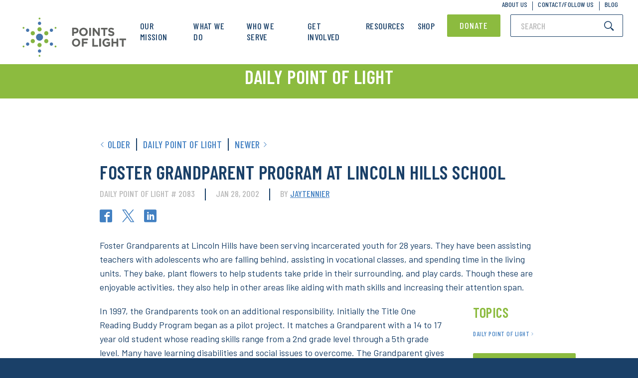

--- FILE ---
content_type: text/css
request_url: https://www.pointsoflight.org/wp-content/uploads/autoptimize/css/autoptimize_single_2cfc6eeaeb5fd285a7b1058008db8cbb.css?ver=1768516932
body_size: -439
content:
.wp-block-create-pardot-list{background-color:var(--wp-admin-theme-color);color:#fff;padding:2px}.block{background:rgba(139,139,150,.1);padding:1em}